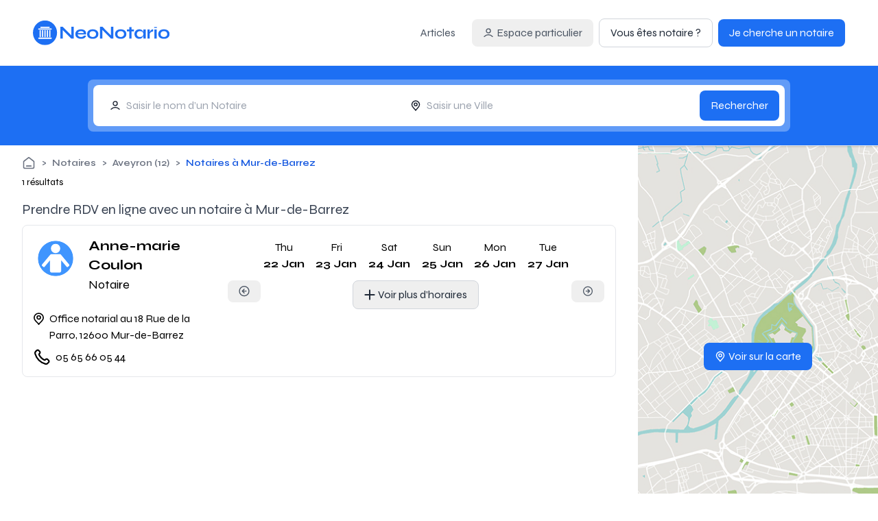

--- FILE ---
content_type: text/javascript; charset=utf-8
request_url: https://www.neonotario.com/_nuxt/Ck_xtD-Z.js
body_size: 1674
content:
import{a as A,t as T,i as C,b as O,n as N,c as x,d as V,e as D,f as F,g as H,p as R}from"./DmHlR7hD.js";import{bF as h,cc as w,bJ as S,bt as M,c0 as B,b1 as L,c4 as _,b4 as j,co as k}from"#entry";try{(function(){var t=typeof window<"u"?window:typeof global<"u"?global:typeof globalThis<"u"?globalThis:typeof self<"u"?self:{},n=new t.Error().stack;n&&(t._sentryDebugIds=t._sentryDebugIds||{},t._sentryDebugIds[n]="f0d9288c-da34-461c-8b6d-2b25256ffadf",t._sentryDebugIdIdentifier="sentry-dbid-f0d9288c-da34-461c-8b6d-2b25256ffadf")})()}catch{}const I=C?window:void 0;function b(t){var n;const l=w(t);return(n=l?.$el)!=null?n:l}function W(...t){const n=[],l=()=>{n.forEach(e=>e()),n.length=0},d=(e,s,o,i)=>(e.addEventListener(s,o,i),()=>e.removeEventListener(s,o,i)),f=M(()=>{const e=O(w(t[0])).filter(s=>s!=null);return e.every(s=>typeof s!="string")?e:void 0}),a=D(()=>{var e,s;return[(s=(e=f.value)==null?void 0:e.map(o=>b(o)))!=null?s:[I].filter(o=>o!=null),O(w(f.value?t[1]:t[0])),O(j(f.value?t[2]:t[1])),w(f.value?t[3]:t[2])]},([e,s,o,i])=>{if(l(),!e?.length||!s?.length||!o?.length)return;const u=F(i)?{...i}:i;n.push(...e.flatMap(r=>s.flatMap(v=>o.map(p=>d(r,v,p,u)))))},{flush:"post"}),c=()=>{a(),l()};return V(l),c}function P(){const t=h(!1),n=_();return n&&L(()=>{t.value=!0},n),t}function z(t){const n=P();return M(()=>(n.value,!!t()))}function Q(t,n,l={}){const{window:d=I,...f}=l;let a;const c=z(()=>d&&"MutationObserver"in d),e=()=>{a&&(a.disconnect(),a=void 0)},s=M(()=>{const r=w(t),v=O(r).map(b).filter(N);return new Set(v)}),o=S(s,r=>{e(),c.value&&r.size&&(a=new MutationObserver(n),r.forEach(v=>a.observe(v,f)))},{immediate:!0,flush:"post"}),i=()=>a?.takeRecords(),u=()=>{o(),e()};return V(u),{isSupported:c,stop:u,takeRecords:i}}const Y=Symbol("vueuse-ssr-width");function J(){const t=k()?H(Y,null):null;return typeof t=="number"?t:void 0}function $(t,n={}){const{window:l=I,ssrWidth:d=J()}=n,f=z(()=>l&&"matchMedia"in l&&typeof l.matchMedia=="function"),a=h(typeof d=="number"),c=h(),e=h(!1),s=o=>{e.value=o.matches};return B(()=>{if(a.value){a.value=!f.value;const o=w(t).split(",");e.value=o.some(i=>{const u=i.includes("not all"),r=i.match(/\(\s*min-width:\s*(-?\d+(?:\.\d*)?[a-z]+\s*)\)/),v=i.match(/\(\s*max-width:\s*(-?\d+(?:\.\d*)?[a-z]+\s*)\)/);let p=!!(r||v);return r&&p&&(p=d>=R(r[1])),v&&p&&(p=d<=R(v[1])),u?!p:p});return}f.value&&(c.value=l.matchMedia(w(t)),e.value=c.value.matches)}),W(c,"change",s,{passive:!0}),M(()=>e.value)}function G(t,n,l={}){const{window:d=I,...f}=l;let a;const c=z(()=>d&&"ResizeObserver"in d),e=()=>{a&&(a.disconnect(),a=void 0)},s=M(()=>{const u=w(t);return Array.isArray(u)?u.map(r=>b(r)):[b(u)]}),o=S(s,u=>{if(e(),c.value&&d){a=new ResizeObserver(n);for(const r of u)r&&a.observe(r,f)}},{immediate:!0,flush:"post"}),i=()=>{e(),o()};return V(i),{isSupported:c,stop:i}}function Z(t,n={}){const{reset:l=!0,windowResize:d=!0,windowScroll:f=!0,immediate:a=!0,updateTiming:c="sync"}=n,e=h(0),s=h(0),o=h(0),i=h(0),u=h(0),r=h(0),v=h(0),p=h(0);function E(){const y=b(t);if(!y){l&&(e.value=0,s.value=0,o.value=0,i.value=0,u.value=0,r.value=0,v.value=0,p.value=0);return}const g=y.getBoundingClientRect();e.value=g.height,s.value=g.bottom,o.value=g.left,i.value=g.right,u.value=g.top,r.value=g.width,v.value=g.x,p.value=g.y}function m(){c==="sync"?E():c==="next-frame"&&requestAnimationFrame(()=>E())}return G(t,m),S(()=>b(t),y=>!y&&m()),Q(t,m,{attributeFilter:["style","class"]}),f&&W("scroll",m,{capture:!0,passive:!0}),d&&W("resize",m,{passive:!0}),T(()=>{a&&m()}),{height:e,bottom:s,left:o,right:i,top:u,width:r,x:v,y:p,update:m}}function K(t,n,l={}){const{root:d,rootMargin:f="0px",threshold:a=0,window:c=I,immediate:e=!0}=l,s=z(()=>c&&"IntersectionObserver"in c),o=M(()=>{const p=w(t);return O(p).map(b).filter(N)});let i=x;const u=h(e),r=s.value?S(()=>[o.value,b(d),u.value],([p,E])=>{if(i(),!u.value||!p.length)return;const m=new IntersectionObserver(n,{root:b(E),rootMargin:f,threshold:a});p.forEach(y=>y&&m.observe(y)),i=()=>{m.disconnect(),i=x}},{immediate:e,flush:"post"}):x,v=()=>{i(),r(),u.value=!1};return V(v),{isSupported:s,isActive:u,pause(){i(),u.value=!1},resume(){u.value=!0},stop:v}}function q(t,n={}){const{window:l=I,scrollTarget:d,threshold:f=0,rootMargin:a,once:c=!1}=n,e=h(!1),{stop:s}=K(t,o=>{let i=e.value,u=0;for(const r of o)r.time>=u&&(u=r.time,i=r.isIntersecting);e.value=i,c&&A(e,()=>{s()})},{root:d,window:l,threshold:f,rootMargin:w(a)});return e}function ee(t={}){const{window:n=I,initialWidth:l=Number.POSITIVE_INFINITY,initialHeight:d=Number.POSITIVE_INFINITY,listenOrientation:f=!0,includeScrollbar:a=!0,type:c="inner"}=t,e=h(l),s=h(d),o=()=>{if(n)if(c==="outer")e.value=n.outerWidth,s.value=n.outerHeight;else if(c==="visual"&&n.visualViewport){const{width:u,height:r,scale:v}=n.visualViewport;e.value=Math.round(u*v),s.value=Math.round(r*v)}else a?(e.value=n.innerWidth,s.value=n.innerHeight):(e.value=n.document.documentElement.clientWidth,s.value=n.document.documentElement.clientHeight)};o(),T(o);const i={passive:!0};if(W("resize",o,i),n&&c==="visual"&&n.visualViewport&&W(n.visualViewport,"resize",o,i),f){const u=$("(orientation: portrait)");S(u,()=>o())}return{width:e,height:s}}export{ee as a,Z as b,q as u};
